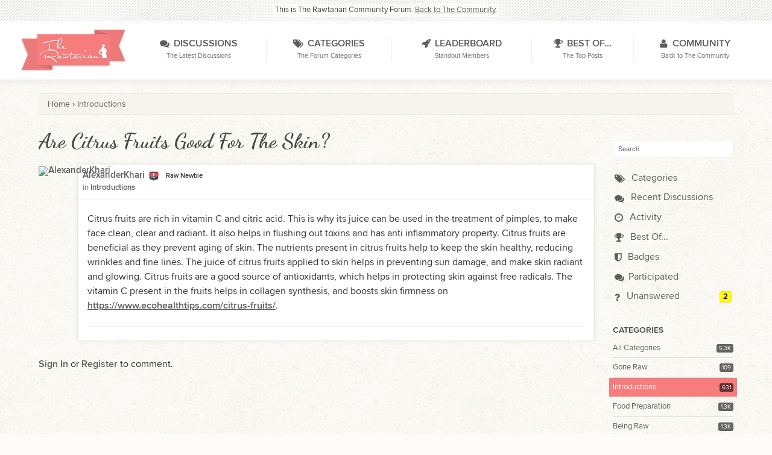

--- FILE ---
content_type: text/html; charset=utf-8
request_url: https://www.therawtarian.com/community/f/discussion/16099/are-citrus-fruits-good-for-the-skin
body_size: 6254
content:
<!DOCTYPE html>
<html class="no-js">
<head>
  <title>Are Citrus Fruits Good For The Skin? - Introductions Discussions on The Community Forum</title>
<link rel="shortcut icon" href="/sites/all/themes/rawttheme/images/therawtarian_favicon.png" />
<link rel="apple-touch-icon" href="/apple-touch-icon.png" />
<link rel="apple-touch-icon" sizes="76x76" href="/apple-touch-icon-76x76.png" />
<link rel="apple-touch-icon" sizes="120x120" href="/apple-touch-icon-120x120.png" />
<link rel="apple-touch-icon" sizes="152x152" href="/apple-touch-icon-152x152.png" />
<link rel="stylesheet" type="text/css" href="/sites/default/files/external_library.css?v=1768501799" media="all" />
<link rel="stylesheet" type="text/css" href="/community/f/applications/dashboard/design/style.css?v=2.1.9" media="all" />
<link rel="stylesheet" type="text/css" href="/community/f/plugins/Uploader/design/uploader.css?v=1.4" media="all" />
<link rel="stylesheet" type="text/css" href="/community/f/plugins/Signatures/design/signature.css?v=1.5.6" media="all" />
<link rel="stylesheet" type="text/css" href="/community/f/plugins/Emotify/design/emotify.css?v=2.0.5" media="all" />
<link rel="stylesheet" type="text/css" href="/community/f/plugins/ButtonBar/design/buttonbar.css?v=1.6" media="all" />
<link rel="stylesheet" type="text/css" href="/community/f/applications/yaga/design/reactions.css?v=2.1.9" media="all" />
<link rel="stylesheet" type="text/css" href="/community/f/plugins/DiscussionPolls/design/discussionpolls.css?v=1.3.4" media="all" />
<link rel="stylesheet" type="text/css" href="/community/f/plugins/YagaDiscussionHeaderBadges/design/badges.css?v=0.1.1" media="all" />
<link rel="stylesheet" type="text/css" href="/community/f/plugins/Flagging/design/flagging.css?v=1.1.1" media="all" />
<link rel="stylesheet" type="text/css" href="/sites/default/files/external_theme.css?v=1768501799" media="all" />
<link rel="stylesheet" type="text/css" href="/community/f/themes/rawttheme/design/button.css?db=40909&amp;v=2.1.9" media="all" />
<link rel="stylesheet" type="text/css" href="/community/f/themes/rawttheme/design/theme.css?db=62594&amp;v=2.1.9" media="all" />
<link rel="stylesheet" type="text/css" href="/community/f/design/theme.css?db=9349&amp;v=2.1.9" media="all" />
<link rel="canonical" href="https://www.therawtarian.com/community/f/discussion/16099/are-citrus-fruits-good-for-the-skin" />
<meta property="og:type" content="article" />
<meta name="description" content="Are Citrus Fruits Good For The Skin?" />
<meta name="viewport" content="width=device-width,initial-scale=1,minimum-scale=1,maximum-scale=1" />
<meta http-equiv="cleartype" content="on" />
<meta property="og:site_name" content="The Community Forum" />
<meta property="og:title" itemprop="name" content="Are Citrus Fruits Good For The Skin? - Introductions Discussions on The Community Forum" />
<meta property="og:url" content="https://www.therawtarian.com/community/f/discussion/16099/are-citrus-fruits-good-for-the-skin" />
<meta name="description" property="og:description" itemprop="description" content="Citrus fruits are rich in vitamin C and citric acid. This is why its juice can be used in the treatment of pimples, to make face clean, clear and radiant." />
<script src="/community/f/js/library/jquery.js?v=2.1.9" type="text/javascript"></script>
<script src="/community/f/js/library/jquery-ui-1.8.17.custom.min.js?v=2.1.9" type="text/javascript"></script>
<script src="/community/f/js/library/jquery.livequery.js?v=2.1.9" type="text/javascript"></script>
<script src="/community/f/js/library/jquery.form.js?v=2.1.9" type="text/javascript"></script>
<script src="/community/f/js/library/jquery.popup.js?v=2.1.9" type="text/javascript"></script>
<script src="/community/f/js/library/jquery.gardenhandleajaxform.js?v=2.1.9" type="text/javascript"></script>
<script src="/community/f/js/global.js?v=2.1.9" type="text/javascript"></script>
<script src="/community/f/js/library/jquery.autogrow.js?v=2.1.9" type="text/javascript"></script>
<script src="/community/f/applications/vanilla/js/discussion.js?v=2.1.9" type="text/javascript"></script>
<script src="/community/f/applications/vanilla/js/autosave.js?v=2.1.9" type="text/javascript"></script>
<script src="/community/f/plugins/DiscussionPolls/js/discussionpolls.js?v=1.3.4" type="text/javascript"></script>
<script src="/community/f/plugins/Emotify/js/emotify.js?v=2.0.5" type="text/javascript"></script>
<script src="/community/f/plugins/Quotes/js/quotes.js?v=1.6.9" type="text/javascript"></script>
<script src="/community/f/plugins/Uploader/js/uploader.js?v=1.4" type="text/javascript"></script>
<!--[if lt IE 9]>
<script src="/sites/all/modules/bf_base/js/respond.min.js" type="text/javascript"></script>
<script src="/sites/all/modules/bf_base/js/obsolete.js" type="text/javascript"></script>
<![endif]-->


</head>
<body id="vanilla_discussion_index" class="Vanilla Discussion Index  Section-Discussion Section-Category-introductions community-forum">
   <div id="Frame">
      <div id="header">
          <div id="header-bar" class="with-title with-title-full">
              <div id="header-toolbar">
                  <div class="container">
                      <div class="header-toolbar-content">
                          <div class="desc">
                              <div class="desc-content">
                                  <a href="/community" class="rawt-badge"></a>This is The Rawtarian Community Forum. <a href="/community">Back to The Community.</a>
                              </div>
                          </div>
                      </div>
                  </div>
              </div>
              <div class="rawt-navbar rawt-navbar-fixed">
                  <div class="inner">
                      <div class="logo">
                          <div class="logo-content">
                              <a href="/community"></a>
                          </div>
                      </div>

                      <div class="navigation">
                          <div class="menu-mega main-menu">
                              <div class="mega-trigger">
                                  <a class="trigger-button" href="#">
                                      <span class="icon"></span>
                                  </a>
                              </div>
                              <div class="menu-drop">
                                  <ul class="menu">
                                      <li class="menu-discussions"><a href="/community/f/discussions"><span class="menu-title"><span class="title-content"><span class="title-label"><span class="icon"></span>Discussions</span><span class="menu-desc">The Latest Discussions</span></span></span></a></li>
                                      <li class="menu-categories"><a href="/community/f/categories"><span class="menu-title"><span class="title-content"><span class="title-label"><span class="icon"></span>Categories</span><span class="menu-desc">The Forum Categories</span></span></span></a></li>
                                      <li class="menu-leaderboard"><a href="/community/f/yaga/leaders"><span class="menu-title"><span class="title-content"><span class="title-label"><span class="icon"></span>Leaderboard</span><span class="menu-desc">Standout Members</span></span></span></a></li>
                                      <li class="menu-best-of"><a href="/community/f/best"><span class="menu-title"><span class="title-content"><span class="title-label"><span class="icon"></span>Best Of...</span><span class="menu-desc">The Top Posts</span></span></span></a></li>
                                      <li class="menu-community"><a href="/community"><span class="menu-title"><span class="title-content"><span class="title-label"><span class="icon"></span>Community</span><span class="menu-desc">Back to The Community</span></span></span></a></li>
                                  </ul>
                              </div>
                          </div>
                      </div>
                      <div class="extra-clear clear"></div>
                  </div>
              </div>
          </div>
      </div>
      <div id="Body">
         <div class="Row">
            <div class="BreadcrumbsWrapper">
                <span class="Breadcrumbs" itemscope itemtype="http://data-vocabulary.org/Breadcrumb"><span class="CrumbLabel HomeCrumb"><a href="https://www.therawtarian.com/community/f/" itemprop="url"><span itemprop="title">Home</span></a></span> <span itemprop="child" itemscope itemtype="http://data-vocabulary.org/Breadcrumb"><span class="Crumb">›</span> <span class="Category-introductions"><a href="//www.therawtarian.com/community/f/categories/introductions" itemprop="url"><span itemprop="title">Introductions</span></a></span> </span></span>
            </div>
             <div class="Column PanelColumn" id="Panel">
                 <div class="MeBox MeBox-SignIn"><div class="SignInLinks"><a href="/community/f/entry/signin?Target=discussion%2F16099%2Fare-citrus-fruits-good-for-the-skin" rel="nofollow">Sign In</a> <span class="Bullet">•</span> <a href="/community/f/entry/register?Target=discussion%2F16099%2Fare-citrus-fruits-good-for-the-skin" class="ApplyButton" rel="nofollow">Register</a> </div> <div class="SignInIcons"></div></div>
                 <div class="SiteSearch"><form method="get" action="/community/f/search">
<div>
<input type="text" id="Form_Search" name="Search" value="" placeholder="Search" class="InputBox" /><input type="submit" id="Form_Go" value="Go" class="Button" />
</div>
</form></div>
                 <div class="BoxFilter BoxDiscussionFilter">
   <ul class="FilterMenu">
      <li class="AllCategories"><a href="/community/f/categories"><span class="Sprite SpAllCategories"></span> Categories</a></li>       <li class="Discussions"><a href="/community/f/discussions" class=""><span class="Sprite SpDiscussions"></span> Recent Discussions</a></li>
      <li class="Activities"><a href="/community/f/activity" class=""><span class="Sprite SpActivity"></span> Activity</a></li>      <li class="Best"><a href="/community/f/best"><span class="SpMod Sprite SpBestOf"></span> Best Of...</a></li><li class="Badges"><a href="/community/f/yaga/badges" class="Badges"><span class="Sprite SpBadges"></span> Badges</a></li><li class="Participated"><a href="/community/f/discussions/participated"><span class="Sprite SpParticipated"></span>Participated</a></li><li class="QnA-UnansweredQuestions "><a href="/community/f/discussions/unanswered" class="UnansweredQuestions"><span class="Sprite SpUnansweredQuestions"></span> Unanswered <span class="Aside"><span class="Popin Count" rel="/discussions/unansweredcount"></span></a></li>   </ul>
</div><div class="Box BoxCategories">
   <h4>Categories</h4>
   <ul class="PanelInfo PanelCategories">
   <li><a href="/community/f/categories" class="ItemLink">All Categories <span class="Aside"><span class="Count"><span title="5,302 discussions" class="Number">5.3K</span></span></span></a></li><li class="ClearFix Depth1 Category-gone-raw"><a href="https://www.therawtarian.com/community/f/categories/gone-raw" class="ItemLink">Gone Raw <span class="Aside"><span class="Count"><span title="109 discussions" class="Number">109</span></span></span></a></li>
<li class="ClearFix Depth1 Active Category-introductions"><a href="https://www.therawtarian.com/community/f/categories/introductions" class="ItemLink">Introductions <span class="Aside"><span class="Count"><span title="631 discussions" class="Number">631</span></span></span></a></li>
<li class="ClearFix Depth1 Category-food-preparation"><a href="https://www.therawtarian.com/community/f/categories/food-preparation" class="ItemLink">Food Preparation <span class="Aside"><span class="Count"><span title="1,299 discussions" class="Number">1.3K</span></span></span></a></li>
<li class="ClearFix Depth1 Category-being-raw"><a href="https://www.therawtarian.com/community/f/categories/being-raw" class="ItemLink">Being Raw <span class="Aside"><span class="Count"><span title="1,341 discussions" class="Number">1.3K</span></span></span></a></li>
<li class="ClearFix Depth1 Category-talk-it-up"><a href="https://www.therawtarian.com/community/f/categories/talk-it-up" class="ItemLink">Talk It Up <span class="Aside"><span class="Count"><span title="239 discussions" class="Number">239</span></span></span></a></li>
<li class="ClearFix Depth1 Category-other-stuff"><a href="https://www.therawtarian.com/community/f/categories/other-stuff" class="ItemLink">Other Stuff <span class="Aside"><span class="Count"><span title="391 discussions" class="Number">391</span></span></span></a></li>
<li class="ClearFix Depth1 Category-health--beauty"><a href="https://www.therawtarian.com/community/f/categories/health--beauty" class="ItemLink">Health &amp; Beauty <span class="Aside"><span class="Count"><span title="391 discussions" class="Number">391</span></span></span></a></li>
<li class="ClearFix Depth1 Category-family"><a href="https://www.therawtarian.com/community/f/categories/family" class="ItemLink">Family <span class="Aside"><span class="Count"><span title="43 discussions" class="Number">43</span></span></span></a></li>
<li class="ClearFix Depth1 Category-new-to-raw"><a href="https://www.therawtarian.com/community/f/categories/new-to-raw" class="ItemLink">New to Raw <span class="Aside"><span class="Count"><span title="858 discussions" class="Number">858</span></span></span></a></li>
   </ul>
</div>
   
             </div>
             <div class="Column ContentColumn" id="Content">
                 <div class="MessageList Discussion"><!-- Page Title -->
<div id="Item_0" class="PageTitle"><div class="Options"></div><h1>Are Citrus Fruits Good For The Skin?</h1></div>

<div id="Discussion_16099" class="Item ItemDiscussion EmptyDate">
   <div class="Discussion">
      <div class="Item-Header DiscussionHeader">
         <div class="AuthorWrap">
            <span class="Author">
               <span class="PhotoOverlay"><a title="AlexanderKhari" href="/community/f/profile/36778/AlexanderKhari" class="PhotoWrap"><img src="https://secure.gravatar.com/avatar.php?gravatar_id=292f497dda4ac4bac684d30ee72de03d&amp;size=50&default=https%3A%2F%2Fwww.therawtarian.com%2Fsites%2Fall%2Fthemes%2Frawttheme%2Fimages%2Fdefault_user_picture_avatar.jpg" alt="AlexanderKhari" class="ProfilePhoto ProfilePhotoMedium" /></a></span><a href="/community/f/profile/36778/AlexanderKhari" class="Username">AlexanderKhari</a>            </span>
            <span class="AuthorInfo">
               <a href="/community/f/yaga/badges/6/1-post-badge" title="1 Post Badge" class="DiscussionHeaderBadge"><img src="/community/f/uploads/yaga/I7HTB3AB78T3.png" /></a><span class="MItem Rank Rank-raw-newbie">Raw Newbie</span>            </span>
         </div>
         <div class="Meta DiscussionMeta">
            <span class="MItem DateCreated">
               <a href="https://www.therawtarian.com/community/f/discussion/16099/are-citrus-fruits-good-for-the-skin" class="Permalink" rel="nofollow"></a>            </span>
                         <span class="MItem Category"> in <a href="https://www.therawtarian.com/community/f/categories/introductions">Introductions</a></span>          </div>
      </div>
            <div class="Item-BodyWrap">
         <div class="Item-Body">
            <div class="Message">   
               <p>Citrus fruits are rich in vitamin C and citric acid. This is why its juice can be used in the treatment of pimples, to make face clean, clear and radiant. It also helps in flushing out toxins and has anti inflammatory property. Citrus fruits are beneficial as they prevent aging of skin. The nutrients present in citrus fruits help to keep the skin healthy, reducing wrinkles and fine lines. The juice of citrus fruits applied to skin helps in preventing sun damage, and make skin radiant and glowing. Citrus fruits are a good source of antioxidants, which helps in protecting skin against free radicals. The vitamin C present in the fruits helps in collagen synthesis, and boosts skin firmness on <a href="https://www.ecohealthtips.com/citrus-fruits/" target="_blank" rel="nofollow">https://www.ecohealthtips.com/citrus-fruits/</a>.</p>            </div>
            <div class="ReactionRecord"></div><div class="Reactions"></div>         </div>
      </div>
   </div>
</div>
</div><div class="CommentsWrap"><span class="BeforeCommentHeading"></span><div class="DataBox DataBox-Comments"><ul class="MessageList DataList Comments">
	</ul>
</div><div class="P PagerWrap"></div></div>		<div class="Foot Closed">
			<div class="Note Closed SignInOrRegister"><a href="/community/f/entry/signin?Target=%2Fcommunity%2Ff%2Fdiscussion%2F16099%2Fare-citrus-fruits-good-for-the-skin">Sign In</a> or <a href="/community/f/entry/register?Target=%2Fcommunity%2Ff%2Fdiscussion%2F16099%2Fare-citrus-fruits-good-for-the-skin">Register</a> to comment.         </div>
					</div>
		
             </div>
         </div>
      </div>
      <div id="footer">
          <div class="footer-top">
              <div class="container">
                  <div class="figure-area">
                      <a class="figure" href="/about"></a>
                  </div>
                  <div class="footer-rawt">
                      <div class="content">
                          <h2>The Rawtarian Community</h2>
                          <p>The Rawtarian Community is one of the largest online raw food communities. In addition to this community forum, you can browse and search thousands of community recipes added by over 5000 talented Rawtarian Community members just like you!</p>
                          <a class="button" href="/community">Visit The Community</a>
                      </div>
                  </div>
                  <div class="footer-menu">
                      <h2>The Rawtarian Community Forum</h2>
                      <ul class="menu">
                          <li><a href="/community/f/discussions">Discussions</a></li>
                          <li><a href="/community/f/categories">Categories</a></li>
                          <li><a href="/community/f/discussions/unanswered">Questions</a></li>
                          <li><a href="/community/f/yaga/leaders">Leaderboard</a></li>
                          <li><a href="/community/f/best">Best Of...</a></li>
                          <li><a href="/community">Back to The Community</a></li>
                      </ul>
                  </div>
                  <div class="clear"></div>
              </div>
              <div id="tag">
                  <div class="container">
                      <p class="credits"><a rel="nofollow" href="http://brightflock.com" title="Brightflock: B2B Web Development Company"></a></p>
                      <div class="region region-tag">
                          <div class="content">
                              <p>© 2009-2026 The Rawtarian. <emphasis>"The rest of the world lives to eat, while I eat to live."</emphasis></p>
                          </div>
                          <div class="content">
                              <p>This information is not intended to replace a one-on-one relationship with a qualified health care professional and is not intended as medical advice. <br>I encourage you to make your own health care decisions based upon your research and in partnership with like-minded, qualified health care professional(s). I wish you success on your raw journey!</p>
                          </div>
                      </div>
                  </div>
              </div>
          </div>
         <div class="Row">
            <!-- Various definitions for Javascript //-->
<script>
var definitions = {
'ImageResized' : "This image has been resized to fit in the page. Click to enlarge.",
'DiscussionID' : "16099",
'DP_ShowResults' : "Show Results",
'DP_ShowForm' : "Show Poll Form",
'DP_ConfirmDelete' : "Are you sure you want to delete this poll?",
'Emoticons' : "[base64]\/[base64]",
'apcavailable' : false,
'uploaderuniq' : "6969607c81907",
'maxuploadsize' : 52428800,
'LastCommentID' : 0,
'TransportError' : "A fatal error occurred while processing the request.<br \/>The server returned the following response: %s",
'TransientKey' : null,
'WebRoot' : "https:\/\/www.therawtarian.com\/community\/f",
'UrlFormat' : "\/community\/f\/{Path}",
'Path' : "discussion\/16099\/are-citrus-fruits-good-for-the-skin",
'Args' : "",
'ResolvedPath' : "vanilla\/discussion\/index",
'ResolvedArgs' : "{\"DiscussionID\":\"16099\",\"DiscussionStub\":\"are-citrus-fruits-good-for-the-skin\",\"Page\":\"\"}",
'SignedIn' : 0,
'ConfirmHeading' : "Confirm",
'ConfirmText' : "Are you sure you want to do that?",
'Okay' : "Okay",
'Cancel' : "Cancel",
'Search' : "Search"}
</script>
         </div>
      </div>
   </div>
   <script src="/sites/default/files/external.js?v=1768501799" type="text/javascript"></script>
<script src="/community/f/themes/rawttheme/js/theme.js?db=75963&v=2.1.9" type="text/javascript"></script>
<script src="/community/f/themes/rawttheme/js/tinymce/jquery.tinymce.min.js?db=44061&v=2.1.9" type="text/javascript"></script>
    <script type="text/javascript">
        $(document).ready(function() {
            var i = 0;
            $('textarea.BodyBox').livequery(function() {
                var $el = $(this);
                var id = $el.attr('id');

                if (i++ > 0) {
                    id += '-' + i;
                    $el.attr('id', id);
                }

                var $form = $el.closest('form');
                $form.addClass('with-mce');

                $el.tinymce({
                    script_url : '/community/f/themes/rawttheme/js/tinymce/tinymce.min.js',
                    content_css: '/community/f/themes/rawttheme/design/tinymce_content.css',
                    theme: "modern",
                    height: 160,
                    formats: {
                        underline: {inline: 'u', exact : true},
                        strikethrough: {inline: 'del'}
                    },
                    relative_urls: false,
                    plugins: [
                         "link lists hr paste emoticons"
                    ],
                    toolbar: "formatselect | blockquote bold italic underline strikethrough | alignleft aligncenter alignright | bullist numlist | paste link unlink emoticons",
                    menubar: false,
                    browser_spellcheck: true,
                    gecko_spellcheck: true,
                    paste_as_text: true
                });
            });
        });
    </script>
   <noscript>
       <div id="noscript-warning-note" class="warning-note">
           <div class="note-content">
               You currently do not have Javascript enabled! This site will not function correctly unless Javascript is enabled.<br/>
           </div>
       </div>
   </noscript>
</body>
</html>

--- FILE ---
content_type: text/css
request_url: https://www.therawtarian.com/community/f/plugins/ButtonBar/design/buttonbar.css?v=1.6
body_size: 533
content:
.ButtonBarMarkupHint {
   /* color: black; */
   font-size: 11px;
}
#DiscussionForm .ButtonBar {
   margin-bottom: -6px;
}
#DiscussionForm .ButtonBarMarkupHint {
   margin-top: -6px;
}
.BarWrap {
   background: #fafafa;
   border: 1px solid #aaa;
   margin: 0 0 -1px;
   line-height: 0.1;
}
.ButtonBar .ButtonWrap {
   background-color: white;
   background-position: 50% 50%;
   background-repeat: no-repeat;
   border-right: 1px solid #eee;
   height: 24px;
   width: 24px;
   z-index: 50;
   display: inline-block;
}
/** This causes clearing problems when the panel is taller than the content 
#DiscussionForm .TextBoxWrapper,
.CommentForm .TextBoxWrapper {
   clear: left;
}
*/
.ButtonBar .ButtonWrap:hover {
   background-color: #f8f8f8;
   cursor: pointer;
}
.ButtonBar .ButtonWrap span {
   display: none;
}
.ButtonBar .ButtonOff {
   display: none;
   cursor: auto;
   opacity: 0.3;
}
.ButtonBar .ButtonOff:hover {
   background-color: white;
}
.ButtonBar .ButtonWrap {
   background: transparent url('images/sprites.png') no-repeat 0 0;
}
.ButtonBar .ButtonBarBold { background-position: 0px 0px; }
.ButtonBar .ButtonBarItalic { background-position: 0px -24px; }
.ButtonBar .ButtonBarUnderline { background-position: 0px -48px; }
.ButtonBar .ButtonBarStrike { background-position: 0px -72px; }
.ButtonBar .ButtonBarCode { background-position: 0px -96px; }
.ButtonBar .ButtonBarImage { background-position: 0px -120px; }
.ButtonBar .ButtonBarUrl { background-position: 0px -144px; }
.ButtonBar .ButtonBarQuote { background-position: 0px -168px; }
.ButtonBar .ButtonBarSpoiler { background-position: 0px -192px; }

--- FILE ---
content_type: text/css
request_url: https://www.therawtarian.com/sites/default/files/external_theme.css?v=1768501799
body_size: 5874
content:
input[type="text"],input[type="search"],input[type="email"],input[type="password"],select,textarea{background-color:#fff;color:#666;padding:.5em .5em .45em .5em;border:1px solid #ddd;border-radius:.2em}input[type="text"],input[type="email"],input[type="password"],textarea{-webkit-appearance:none;-moz-appearance:none;-o-appearance:none}#sidebar .block input[type="text"],#sidebar .block input[type="search"],#sidebar .block input[type="email"],#sidebar .block input[type="password"],#sidebar .block select,#sidebar .block textarea,.wizard-form input[type="text"],.wizard-form input[type="search"],.wizard-form input[type="email"],.wizard-form input[type="password"],.wizard-form select,.wizard-form textarea{box-shadow:0 0 .4em #ddd inset}input[type="text"]:focus,input[type="search"]:focus,input[type="email"]:focus,input[type="password"]:focus,select:focus,textarea:focus{background-color:#fcffcf;border-color:#d9e184;box-shadow:none}input[type="text"],input[type="search"],input[type="email"],input[type="password"],.form-textarea-wrapper{max-width:85%}input[type="file"]{width:220px;font-size:.7em;-webkit-appearance:none;-moz-appearance:none;-o-appearance:none}@media all and (min-width:960px){input[type="file"]{font-size:.8em;width:auto;max-width:100%}}button:hover,input[type="button"]:hover,input[type="submit"]:hover{cursor:pointer}.form-item input.error,.form-item textarea.error,.form-item select.error{border:2px solid #f00}.form-item .form-error .icheck-item:not(.checked){color:#f00}input::-webkit-input-placeholder{color:#666;opacity:1}input:-moz-placeholder{color:#666;opacity:1}input::-moz-placeholder{color:#666;opacity:1}input:-ms-input-placeholder{color:#666;opacity:1}.form-item,.form-actions{margin-top:0 !important;margin-bottom:1.6em !important}.form-type-checkbox,.form-type-radio{margin-bottom:.4em !important}.form-type-password.confirm-parent,.form-type-password.password-parent{margin:0 !important}.form-item .description,.text-format-wrapper .description{font-size:13px;font-size:.85rem;font-style:italic;margin-top:.5em}.text-format-wrapper .form-item{margin-bottom:0 !important}.text-format-wrapper{margin-bottom:1.5em}form fieldset{max-width:100%;position:relative;background:#fff;border:1px solid #ddd;padding:1em;margin-top:4em !important;margin-bottom:1.6em;border-radius:.2em}form fieldset .fieldset-description{font-style:italic;margin-bottom:.5em;font-size:.85em}form fieldset .fieldset-wrapper .form-item{margin:1.5em 0 1em 0 !important}form fieldset .fieldset-wrapper .tabledrag-toggle-weight-wrapper{display:none}form fieldset .fieldset-wrapper table{margin:1em 0;width:100%;font-size:.8em;border:1px solid #eae7e2}form fieldset .fieldset-wrapper table tr{background:#f7f4ef;border-bottom:1px solid #eae7e2}form fieldset .fieldset-wrapper table head tr{background:#ebe8e3}form fieldset .fieldset-wrapper table th{font-weight:600;border:0}form fieldset .fieldset-wrapper table th,form fieldset .fieldset-wrapper table td{padding:.4em}form fieldset legend{color:inherit;position:absolute;left:0;top:-1.75em}.form-item label,form fieldset legend,label.form-label{font-family:'Proxima Nova';font-weight:bold;margin-bottom:.2em;text-transform:uppercase}form .form-type-checkboxes>label{margin-bottom:.8em !important}form .form-type-checkbox label{font-weight:400}form fieldset.collapsed{height:0 !important;padding:0 !important;border:0}form .filter-wrapper{background:none;border:0;margin:0 !important;padding:0 !important}form .filter-wrapper .filter-help,form .filter-wrapper .filter-guidelines,form .filter-wrapper .form-type-select{display:none}form .field-type-list-boolean{margin-bottom:1.6em}.form-item label.option{font-family:inherit;text-transform:none;padding-left:.3em;margin:0}.form-type-radio label.option{font-style:italic;font-weight:normal}.form-type-radio .description,.form-type-checkbox .description{margin-left:0}.wysiwyg-toggle-wrapper{font-size:.8em}.iradio,.icheckbox{display:inline-block;font-family:FontAwesome;font-style:normal;font-weight:normal;font-size:1.2em;line-height:1;margin-right:.45em;vertical-align:middle;-webkit-font-smoothing:antialiased;-moz-osx-font-smoothing:grayscale}.iradio:hover,.icheckbox:hover{cursor:pointer}.icheckbox,.iradio{color:#5f5d5a}.icheckbox.checked{margin-right:.3em}.icheckbox.checked,.iradio.checked{color:#f77c7c}.icheckbox:before{content:"\f096"}.icheckbox.checked:before{content:"\f046"}.iradio:before{content:"\f10c"}.iradio.checked:before{content:"\f192"}form .field-form-bfs-other .form-type-checkbox{margin-top:-.5em !important;margin-bottom:1em !important}form .field-form-bfs-other .form-type-checkbox label{font-weight:bold;text-transform:uppercase}form .field-form-bfs-other .form-type-checkbox .icheckbox{font-size:1.5em;margin-right:.2em}.ui-autocomplete{border:1px solid #ddd;background:#fff;font-family:'Proxima Nova',Sans-Serif;font-size:.9em;font-weight:100}.ui-autocomplete .ui-state-focus{background:#fcffcf;margin:0 !important;border:0 !important}#tinymce,body.mceContentBody{background:#fff;color:#000;padding:.5em}#tinymce p{padding-bottom:0}.mce-panel{padding:.2em !important;background:#fff !important;border-color:#ece9e2 !important}.mce-btn{color:#333 !important;text-shadow:none !important;background:#fff !important;border:1px solid #ece9e2 !important}.mce-primary button{color:#333 !important;text-shadow:none !important}.mce-tinymce{border:1px solid #ece9e2 !important}.mce-tinymce .mce-statusbar{border:0}.mce-tinymce .mce-statusbar .mce-flow-layout .mce-path{display:none}.mce-menu-item.mce-active{background:#f77c7c !important;color:#fff !important}.mce-menu-item:hover,.mce-menu-item.mce-selected,.mce-menu-item:focus{background:#fcffcf !important;color:#333 !important}.mce-menu-item:focus>span,.mce-menu-item:hover>span{color:#333 !important}.nice-popup{background:#fff;color:#555;border-radius:.3em}.nice-popup .title{color:#555;border:0;border-bottom:1px solid #bbb;background:none;text-transform:uppercase}a.ajax-button{padding:1em}a.ajax-button.ajax-progress .throbber{height:22px;width:28px;margin-top:-11px;right:-40px}.rawt-button,.rawt-button-parent a,.button,form input[type="submit"],form input[type="button"],ul.tabs>li>a{font-family:'Proxima Nova';font-weight:400;font-size:10px;font-size:.6rem;padding:.6em 1em .55em 1em;background:#f77c7c !important;background:-moz-linear-gradient(top,#f77c7c 96%,#db6f6b 100%) !important;background:-webkit-gradient(linear,left top,left bottom,color-stop(96%,#f77c7c),color-stop(100%,#db6f6b)) !important;background:-webkit-linear-gradient(top,#f77c7c 96%,#db6f6b 100%) !important;background:-o-linear-gradient(top,#f77c7c 96%,#db6f6b 100%) !important;background:-ms-linear-gradient(top,#f77c7c 96%,#db6f6b 100%) !important;background:linear-gradient(to bottom,#f77c7c 96%,#db6f6b 100%) !important;border:0 !important;border-radius:.3em;border:1px solid #e0706c !important;border-bottom:1px solid #c96461 !important;-moz-box-shadow:inset 0 1px 0 0 #efbfbd;-webkit-box-shadow:inset 0 1px 0 0 #efbfbd;box-shadow:inset 0 1px 0 0 #efbfbd;color:#fff !important;line-height:1em;text-decoration:none;text-transform:uppercase;text-shadow:none;-webkit-appearance:none}.rawt-button .icon,.rawt-button-parent a .icon,.button .icon{margin-top:-.2em}@media all and (min-width:550px){.rawt-button,.rawt-button-parent a,.button,form input[type="submit"],form input[type="button"],ul.tabs>li>a{font-size:11px;font-size:.7rem}}@media all and (min-width:650px){.rawt-button,.rawt-button-parent a,.button,form input[type="submit"],form input[type="button"],ul.tabs>li>a{font-size:13px;font-size:.8rem}}@media all and (min-width:800px){.rawt-button,.rawt-button-parent a,.button,form input[type="submit"],form input[type="button"],ul.tabs>li>a{font-size:14px;font-size:.9rem}}.rawt-button:hover,.rawt-button-parent:hover a,.button:hover,form input[type="submit"]:hover,form input[type="button"]:hover,ul.tabs>li>a:hover,ul.tabs>li.active>a,.rawt-button.active{color:#fff !important;text-decoration:none;text-shadow:none;background:#ce6565 !important;-moz-box-shadow:none;-webkit-box-shadow:none;box-shadow:none}.rawt-button-mini,.rawt-button-mini-parent a{font-size:11px !important;font-size:.7rem !important;line-height:1em;padding:.4em .6em .2em .6em}.rawt-button-large,.rawt-button-large-parent a,.rawt-button.rawt-store-button{font-size:13px;font-size:.8rem;line-height:1em;padding:1.15em 1.15em 1em 1.15em}@media all and (min-width:650px){.rawt-button-large,.rawt-button-large-parent a,.rawt-button.rawt-store-button{font-size:16px;font-size:1rem}}@media all and (min-width:800px){.rawt-button-large,.rawt-button-large-parent a,.rawt-button.rawt-store-button{font-size:18px;font-size:1.1rem}}.rawt-button:hover{cursor:pointer}.rawt-button>input[type="submit"]{padding:0 !important;background:none !important;border:0 !important;box-shadow:none !important}.image-button{padding:0 !important}.region-content .node>.content .rawt-button.rawt-store-button{display:inline-block}.rawt-button-light,.rawt-button-light-parent a,.rawt-popup .rawt-button,.button-light,.menu-mega .rawt-button,#sidebar .rawt-nwsltr .rawt-button{font-family:'Proxima Nova';font-size:14px;font-size:.9rem;padding:.65em 1em .55em 1em;background:#fafafa !important;color:#666 !important;border:1px solid #ddd !important;border-bottom:1px solid #c1beb7 !important;-moz-box-shadow:inset 0 1px 0 0 #fff;-webkit-box-shadow:inset 0 1px 0 0 #fff;box-shadow:inset 0 1px 0 0 #fff;text-shadow:none;text-decoration:none;text-transform:uppercase}.rawt-button-light:hover,.rawt-button-light-parent:hover a,.rawt-popup .rawt-button:hover,.menu-mega .rawt-button:hover,#sidebar .rawt-nwsltr .rawt-button:hover,.button-light:hover,.rawt-button-light.active{color:#666 !important;text-decoration:none;text-shadow:none;background:#eee !important}.rawt-button.disabled,.rawt-button.disabled:hover,.button.disabled,.button.disabled:hover{opacity:.5;background:#fafafa !important;color:#666 !important;border:1px solid #ddd !important;box-shadow:none;cursor:default}.rawt-button-plain,ul.tabs>li>a{font-family:'Proxima Nova';background:#fff !important;color:#666 !important;border:1px solid #ddd !important;box-shadow:none !important;text-transform:uppercase}.rawt-button-plain:hover,.rawt-button-plain.active,ul.tabs>li>a:hover,ul.tabs>li>a.active{color:#666 !important;background:#eee !important;border:1px solid #ddd !important;box-shadow:none !important}.rawt-button-alt,.rawt-button-alt-parent a,.button.signup{color:#666 !important;text-decoration:none;background:#fcffcf !important;background:-moz-linear-gradient(top,#fcffcf 0,#ffa 100%) !important;background:-webkit-gradient(linear,left top,left bottom,color-stop(0,#fcffcf),color-stop(100%,#ffa)) !important;background:-webkit-linear-gradient(top,#fcffcf 0,#ffa 100%) !important;background:-o-linear-gradient(top,#fcffcf 0,#ffa 100%) !important;background:-ms-linear-gradient(top,#fcffcf 0,#ffa 100%) !important;background:linear-gradient(to bottom,#fcffcf 0,#ffa 100%) !important;border:1px solid #dddc84 !important;box-shadow:inset 0 1px 0 0 #fff}.rawt-button-alt:hover,.rawt-button-alt-parent:hover a,.rawt-button-alt.active,.button.signup:hover{color:#666 !important;box-shadow:none !important;background:#f5f8c9 !important}html{background:transparent}body{font-size:13px;min-width:320px;line-height:1;font-family:'Proxima Nova',Sans-Serif;line-height:1.3em;color:#353432;background:url(//www.therawtarian.com/sites/all/themes/rawttheme/images/body_bg.png) top left repeat #fdfcf8}@media all and (min-width:550px){body{font-size:15px}}@media all and (min-width:850px){body{font-size:16px}}p{line-height:1.5em;padding-bottom:1em;margin:0}a{color:#5f5d5a}strong,b{font-weight:bold}em,i{font-style:italic}li{list-style:disc}a:hover{color:#f77c7c}h1{font-size:1.3em}h2{font-size:1.3em}h3{font-size:1em}h4{font-size:.9em}@media all and (min-width:480px){h1{font-size:1.7em}h2{font-size:1.7em}h3{font-size:1.3em}h4{font-size:1.2em}}h1,h2,h3,h4,h5,h6,pre{font-family:'Proxima Nova';color:#494745}h4{font-size:1.2em}h1,h2,h3,h4{margin-bottom:.5em;line-height:normal}a.anchor{display:block;position:relative;top:-5.5em;visibility:hidden}.divider{text-align:left;display:block;position:relative;line-height:1em}.divider:after{display:none;position:absolute;left:0;right:0;top:.5em;margin-top:-2px;z-index:1;height:4px;content:"";background:url(//www.therawtarian.com/sites/all/themes/rawttheme/images/stripes_dark.png);background-size:5px 5px}.no-background-size .divider:after{background:url(//www.therawtarian.com/sites/all/themes/rawttheme/images/stripes_dark5.png)}.divider>span{position:relative;z-index:2;display:inline-block}@media all and (min-width:450px){.divider{text-align:center}.divider:after{display:block}.divider>span{padding:0 1em;background:#faf7f0;background:#f8f5ee}}:focus,:active{outline:0}body.admin-menu{margin-top:0 !important}#admin-menu{display:none;height:21px}@media all and (min-width:800px){body.admin-menu{margin-top:21px !important}#admin-menu{display:block}}#top{position:fixed;top:0;left:0;width:100%;z-index:9999;box-shadow:0 0 2em #444}#header{position:relative;width:100%;top:0;left:0}#header-bar{position:relative;z-index:500;background:#fff}#header-bar.with-title-full{box-shadow:0 0 1em #e5e2dd}#header-toolbar{background:url(//www.therawtarian.com/sites/all/themes/rawttheme/images/stripes.png) top left repeat;background-size:5px 5px;padding:.15em 0;position:relative;z-index:400}.no-background-size #header-toolbar{background:url(//www.therawtarian.com/sites/all/themes/rawttheme/images/stripes5.png) top left repeat}@media all and (min-width:800px){#header-toolbar.with-splash{background:#fff;border:0}}#header-toolbar .header-toolbar-content{display:block;width:100%;text-align:center}#header-toolbar .header-toolbar-content .desc{display:block;text-align:center;font-size:.8em;padding:.15em 0}#header-toolbar .header-toolbar-content .desc-content{display:inline-block;padding:.1em .3em;color:#444;background:#fff;background:rgba(255,255,255,0.7)}#header-toolbar .header-toolbar-content .desc-content a{text-decoration:underline}#header-toolbar .header-user-snapshot{display:inline-block;text-align:left}#header-toolbar .header-menu,#header-toolbar .header-search{display:none}#header-toolbar .header-search{padding:0 .8em;border-right:1px solid #bbb}#header-toolbar .header-search .search-form{width:100%;min-width:10em}#header-toolbar .header-user-snapshot{padding-left:.8em}@media all and (min-width:800px){#header-toolbar{padding:.3em 0}#header-toolbar .header-toolbar-content{display:table;text-align:left}#header-toolbar .header-toolbar-content .desc{display:table-cell;vertical-align:middle}#header-toolbar .header-user-snapshot,#header-toolbar .header-menu,#header-toolbar .header-search{display:table-cell;vertical-align:middle}}.wizard{background:url(//www.therawtarian.com/sites/all/themes/rawttheme/images/splash_test00.jpg) center center fixed;background-size:cover}.wizard .messages{max-width:550px;margin-left:auto;margin-right:auto}.wizard #header-bar{border-bottom:1px solid #ddd}.rawt-wizard-form .wizard-form-content{border-radius:.3em}.rawt-wizard-form .title-area h1{font-family:'Dancing Script';color:#5f5d5a;font-size:2em;font-weight:bold;margin:0 0 .2em -1em}.rawt-wizard-form .title-area h1 .icon:before{font-family:'TheRawtarianLogos';content:'\e030'}.wizard.page-user-trklogin{background-image:url(//www.therawtarian.com/sites/all/themes/rawttheme/images/members_wizard_banner.jpg)}.wizard.page-user-trklogin #header-bar{border-color:#bbb}.wizard.page-user-trklogin .rawt-wizard-form .wizard-form-content{border-color:#bbb}#container{position:relative;margin-bottom:1em}.container,.rawt-navbar .inner{margin:0 auto;max-width:1450px;min-width:320px;width:100%}@media all and (min-width:800px){.rawt-navbar .inner{width:97%}}@media all and (min-width:1500px){.container,.rawt-navbar .inner{width:90%}}@media all and (min-width:1250px){.container,.rawt-navbar .inner{width:93%}}@media all and (min-width:1100px){.container,.rawt-navbar .inner{width:96%}}.page-node-397 .title .icon:before,.rawt-forum-mini-list .visit-button .icon:before,.rawt-forum-badges-mini-list .visit-button .icon:before,.rawt-member-forum-activity .visit-button .icon:before{font-family:'FontAwesome' !important;content:"\f007" !important}.rawt-button-list .menu-trk-forum .icon:before,.menu-latest-trk-forum .rawt-forum-mini-list .visit-button .icon:before{font-family:'TheRawtarianLogos' !important;content:"\e031" !important}.rawt-button.show-more .icon:before{content:"\f067"}#title .title-content{text-align:center}#title .title-small{background:#fff;padding:.4em 0;box-shadow:0 .8em .8em -.8em #e5e2dd;border-bottom:1px solid #dedbd6}#title .title-small.with-overview{box-shadow:none;border:0}#title .title-full .title-content{border-top:1px solid #e3e0da;padding:2em 0 0 0;text-align:center}#title .divider{display:none;width:70%;max-width:300px;margin:.5em auto 0 auto}@media all and (min-width:450px){#title .divider{display:block}}#title .title-small .title-content{background:url(//www.therawtarian.com/sites/all/themes/rawttheme/images/stripes.png) #fff;background-size:5px 5px;height:21px;height:1.6rem}.no-background-size #title .title-small .title-content{background:url(//www.therawtarian.com/sites/all/themes/rawttheme/images/stripes5.png) #fff}#title h1{color:#5f5d5a}#title .title-small h1{display:inline-block;background:#fff;text-transform:uppercase;font-size:.8em;line-height:21px;line-height:1.6rem;padding:0 .4em;font-weight:600;margin:0;height:21px;height:1.6rem}@media all and (min-width:550px){#title .title-small h1{font-size:1.1em}}#title .title-full h1{font-family:'Dancing Script';font-size:1.8em;margin:0}@media all and (min-width:550px){#title .title-full h1{font-size:2.2em}}@media all and (min-width:950px){#title .title-full h1{font-size:2.7em}}#title h1 .rawt-badges{display:inline-block;vertical-align:middle}#title .region-title{margin-top:.5em}#title .region-title .rawt-menu-action-links ul{text-align:center}#title .title-full .icon{font-size:.8em;margin:-.3em .6em 0 0}#title .title .icon:before{font-family:'TheRawtarianLogos';content:'\e030'}#title .rawt-share-widgets{display:block;margin:1em 0 0 0}#title .rawt-share-widgets .share-button{color:#f77c7c}#title .rawt-share-widgets .share-count{font-size:.3em;color:#888;background:none}#title .subtitle{margin-top:.5em}#title .subtitle .text{font-size:.9em;font-style:italic;line-height:1em;color:#888}#messages{margin:1.5em 0}#messages .container{width:100%;min-width:0;max-width:none}.messages.error{background-color:#fbf780;border:2px solid #f77c7c;color:#6c6a66;border-radius:.3em}#overview{background:#fff;border-bottom:1px solid #dedbd6;box-shadow:0 .8em .8em -.8em #e5e2dd}#overview .overview-content{padding:1.5em .8em}@media all and (min-width:500px){#overview .overview-content{padding:1.5em 1.7em}}#overview h1{font-family:'Dancing Script';font-size:2.1em;font-weight:600;padding-bottom:.1em;margin:0 0 .7em 0}#overview .rawt-carousel{box-shadow:none;border:0;background:none}#overview .rawt-carousel .carousel-list{padding:0}.node-type-comrecipe #overview{background:none;border:0;box-shadow:none}.node-type-comrecipe #overview .overview-content{padding-bottom:0}.node-unpublished{background:none !important}.region-content .node-page>.content,.region-content .node-webform>.content,.region-content .node .rawt-entity{font-weight:300;font-size:1.15em;line-height:1.6em;margin-top:1em}.region-content .node-page>.content h2,.region-content .node-webform>.content h2,.region-content .node .rawt-entity h2,.region-content .node-page>.content h5,.region-content .node-webform>.content h5,.region-content .node .rawt-entity h5{font-family:'Indie Flower';font-weight:400}.region-content .node-page>.content h2 a,.region-content .node-webform>.content h2 a,.region-content .node .rawt-entity h2 a,.region-content .node-page>.content h3 a,.region-content .node-webform>.content h3 a,.region-content .node .rawt-entity h3 a,.region-content .node-page>.content h4 a,.region-content .node-webform>.content h4 a,.region-content .node .rawt-entity h4 a{color:#494745}.region-content .node-page>.content h2,.region-content .node-webform>.content h2{font-size:1.3em;line-height:1.5em}.region-content .node .rawt-entity h2{position:relative;font-size:1.3em;line-height:1.5em;margin:1.2em 0 .7em 0}.region-content .node-page>.content h5,.region-content .node-webform>.content h5,.region-content .node .rawt-entity h5{font-size:1.5em;margin:.8em 0 .5em 0}.region-content .node-page>.content h2 .rawt-badges,.region-content .node-webform>.content h2 .rawt-badges,.region-content .node .rawt-entity h2 .rawt-badges{display:inline-block;vertical-align:middle}.region-content .node-page>.content h3,.region-content .node-webform>.content h3,.region-content .node .rawt-entity h3{font-size:1.3em}.region-content .node-page>.content h4,.region-content .node-webform>.content h4,.region-content .node .rawt-entity h4{font-size:1.2em}.region-content .node>.content p a,.region-content .node>.content li a{color:#7c7975}.region-content .node>.content p a:hover,.region-content .node>.content li a:hover{color:#f77c7c}.region-content .node>.content strong,.region-content .node>.content b{font-weight:600}.region-content .node>.content li{margin-left:1em}.rawt-member-home .member-home-section>h2,.rawt-notifications .notification-section>h2{color:#5f5d5a;text-transform:uppercase;font-size:1.4em;margin-bottom:1em}ul.tabs{display:none;border:0;padding:0;margin:0 .8em 1em 0;white-space:normal}@media all and (min-width:800px){ul.tabs{display:block}}ul.tabs>li{display:inline-block}ul.tabs>li>a{margin-bottom:.5em;display:inline-block}#content{width:100%}#content.content-sidebar{width:100%}#content.content-full{width:100%;max-width:1100px;margin:0 auto}@media all and (min-width:930px){#content.content-sidebar{float:left;width:65%}}@media all and (min-width:1100px){#content.content-sidebar{width:67%}}@media all and (min-width:1300px){#content.content-sidebar{width:70%}}#content .content-area{padding:1em .5em}@media all and (min-width:650px){#content .content-area{padding:1em 1.5em}}#sidebar{display:none}@media all and (min-width:930px){#sidebar{display:block;float:right;width:30%}}@media all and (min-width:1100px){#sidebar{width:28%}}@media all and (min-width:1300px){#sidebar{width:25%}}.front #sidebar{margin-top:1.5em}.sidebar>.region>.block{background:#fff;box-shadow:0 0 .4em #f0ede8;border:1px solid #eae7e2;border-radius:.3em}.sidebar>.region>.block>.title{background:url(//www.therawtarian.com/sites/all/themes/rawttheme/images/stripes.png);background-size:5px 5px;padding:1em;margin:-1em -1em 1em -1em}.no-background-size .sidebar>.region>.block>.title{background:url(//www.therawtarian.com/sites/all/themes/rawttheme/images/stripes5.png)}.sidebar>.region>.block>.title h2{font-size:1.1em;line-height:.9em;font-weight:600;text-transform:uppercase;float:left;background:rgba(255,255,255,0.7);padding:.4em .4em .2em .4em;margin:0}#footer{background:#ebe8e3;position:relative}#footer>.container{border:1px solid #cbc8c0;border-top:0;border-bottom-left-radius:.3em;border-bottom-right-radius:.3em}#footer .footer-top{background:#f7f4ef;box-shadow:0 0 .8em #e5e2dd;border-top:1px solid #eae7e2}#footer .footer-top .figure-area{display:none;position:relative;float:left}#footer .footer-top .press-area{display:none}@media all and (min-width:650px){#footer{margin-top:4em;padding-top:1px}#footer .footer-top .figure-area{display:block;width:40%}#footer .footer-top .press-area{display:block}}@media all and (min-width:900px){#footer .footer-top .figure-area{width:30%}}#footer .footer-top .nwsltr-area,#footer .footer-top .comments-area{position:relative;float:left}#footer .footer-top .nwsltr-area{width:100%}#footer .footer-top .comments-area{display:none}@media all and (min-width:650px){#footer .footer-top .nwsltr-area{width:60%}}@media all and (min-width:900px){#footer .footer-top .nwsltr-area,#footer .footer-top .comments-area{display:block;width:35%}}#footer .footer-top .nwsltr-area .container{width:100%;margin:0;max-width:none;min-width:0}#footer .footer-top .press-area h2{text-align:center;margin:0}#footer .footer-top .rawt-nwsltr,#footer .footer-top .share-area,#footer .footer-top .rawt-mini-list{padding:1.5em}#footer .footer-top .share-area{padding-bottom:0}#footer .footer-top .press-area{padding:2em 1em}#footer .list-area{float:left;width:70%}#footer .list-area>div{float:left;width:50%}#footer .figure-area{height:350px}#footer .rawtpress-seen{margin:1em 0}#footer .figure{position:absolute;background:url(//www.therawtarian.com/sites/all/themes/rawttheme/images/figure_test8.png) bottom center no-repeat;background-size:100% auto;width:280px;height:500px;top:-20%;left:50%;margin-left:-140px}#footer h2{font-size:1em;font-weight:600;text-transform:uppercase;color:#5f5d5a;margin-bottom:.5em}#footer .footer-bottom{background:url(//www.therawtarian.com/sites/all/themes/rawttheme/images/stripes.png) top left repeat #f7f4ef;background-size:5px 5px}.no-background-size #footer .footer-bottom{background:url(//www.therawtarian.com/sites/all/themes/rawttheme/images/stripes5.png) top left repeat #f7f4ef}#footer .footer-bottom .menu-area{padding:1em}#footer .footer-bottom .block-rawtrecipe-recipe-tree-no-icons,#footer .footer-bottom .block-bf-menu .menu-expanded>.menu>li{display:block;float:left;padding:1em 2%;border-bottom:1px solid #cdccc1}#footer .footer-bottom .block-rawtrecipe-recipe-tree-no-icons{display:none}@media all and (min-width:650px){#footer .footer-bottom .block-rawtrecipe-recipe-tree-no-icons{display:block}}@media all and (min-width:800px){#footer .footer-bottom .block-rawtrecipe-recipe-tree-no-icons,#footer .footer-bottom .block-bf-menu .menu-expanded>.menu>li{border-bottom:0;border-right:1px solid #cdccc1}#footer .footer-bottom .block-rawtrecipe-recipe-tree-no-icons{width:65%}}#footer .footer-bottom .block-bf-menu .menu-expanded>.menu>li{border:0}#footer .footer-bottom .rawt-taxonomy-tree li.parent{display:inline-block;vertical-align:top;width:32.3%;margin:1em 1% 0 0;font-weight:600}@media all and (min-width:1150px){#footer .footer-bottom .rawt-taxonomy-tree li.parent{width:24%}}@media all and (min-width:1400px){#footer .footer-bottom .rawt-taxonomy-tree li.parent{width:19%}}#footer .footer-bottom .rawt-taxonomy-tree .leaf .title{font-weight:300;font-family:'Proxima Nova',Sans-Serif;font-size:1em !important}#footer .footer-bottom .menu{margin-top:1em}#footer .footer-bottom .menu .active{color:#f77c7c}#footer .footer-bottom .block-bf-menu .menu-expanded>.menu>li>.menu>li{font-weight:300;font-size:.85em}#footer .footer-bottom h2,#footer .footer-bottom .block-bf-menu .menu-expanded>.menu>li>a,#footer .footer-bottom .block-bf-menu .menu-expanded>.menu>li>a.active{color:#5f5d5a;font-weight:600;margin-bottom:.5em;font-family:'Dancing Script';font-size:1.5em;text-transform:none;text-shadow:none}#tag{color:#777;font-size:.8em;text-align:center;text-shadow:0 1px rgba(255,255,255,.8)}#tag .container{position:relative}#tag .region-tag{padding:2em}#tag .credits{margin:0;padding:0;bottom:.5em;right:.2em;position:absolute;text-align:right}#tag .credits a{width:60px;height:18px;background:url(//www.therawtarian.com/sites/all/themes/rawttheme/images/bf_footer.png) 0 0 no-repeat;display:inline-block}#tag .credits a:hover{background-position:0 100%}.statistics_counter{display:none !important}div.jGrowl div.jGrowl-notification,div.jGrowl div.jGrowl-closer{background-color:rgba(0,0,0,0.7);opacity:1}.sidetools .tool-item .tool{background:rgba(0,0,0,0.6);text-transform:uppercase;font-weight:100}.sidetools .tool-item .tool-link{color:#fff}.sidetools-right .tool{border-top-left-radius:.2em;border-bottom-left-radius:.2em}.sidetools-left .tool{border-top-right-radius:.2em;border-bottom-right-radius:.2em}.sidetools .tool-page-top a .icon:before{content:"\f077"}.sidetools .rawt-fav{display:block;width:17em}.sidetools .fav-toggle .icon{font-size:1.2em;margin-top:-.2em}

--- FILE ---
content_type: text/css
request_url: https://www.therawtarian.com/community/f/design/theme.css?db=9349&v=2.1.9
body_size: 71
content:
#header-toolbar .desc-content .rawt-badge {
    display: none;
}


--- FILE ---
content_type: application/javascript
request_url: https://www.therawtarian.com/community/f/plugins/Uploader/js/uploader.js?v=1.4
body_size: 5296
content:
function Gdn_Uploaders() {

   this.Uploaders = [];
   this.UploaderID = 0;
   this.MaxUploadSize = 1;
   this.UploaderIndex = 0;
   this.MaxUploadSize = gdn.definition('maxuploadsize');

   Gdn_Uploaders.prototype.Prepare = function () {

      this.isOpera = false;
      this.isIE = false;
      this.ieVersion = 0;
      this.CompatibilityMode = false;

      if (typeof(window.opera) != 'undefined')
         this.isOpera = true;

      if (!this.isOpera && (navigator.userAgent.indexOf('Internet Explorer') >= 0 || navigator.userAgent.indexOf('MSIE')) >= 0)
         this.isIE = true;

      if (this.isIE) {
         this.ieVersion = this.InternetExplorerVersion();
         if (this.ieVersion >=7 && this.ieVersion <= 8)
            this.CompatibilityMode = true;
      }

      var Our = this;
      jQuery('div.AttachmentWindow').each(function(i,AttachmentWindow){
         Our.Spawn(jQuery(AttachmentWindow));
      });
   }

   Gdn_Uploaders.prototype.Spawn = function(AttachmentWindow) {
      if (AttachmentWindow.attr('spawned')) return;

      AttachmentWindow.attr('spawned', true);
      this.Uploaders[this.UploaderIndex] = new Gdn_MultiUploader(AttachmentWindow, 'UploadAttachment', this);
      this.Uploaders[this.UploaderIndex].isOpera = this.isOpera;
      this.Uploaders[this.UploaderIndex].isIE = this.isIE;
      this.Uploaders[this.UploaderIndex].ieVersion = this.ieVersion;
      this.Uploaders[this.UploaderIndex].CompatibilityMode = this.CompatibilityMode;
      this.Uploaders[this.UploaderIndex].Apc((gdn.definition('apcavailable')) ? true : false);
      this.Uploaders[this.UploaderIndex].Ready();
      this.UploaderIndex++;
   }

   Gdn_Uploaders.prototype.GetFreshID = function() {
      return ++this.UploaderID;
   }

   Gdn_Uploaders.prototype.GetUniqID = function() {
      var NewDate = new Date();
      return NewDate.getTime();
   }

   // Returns the version of Internet Explorer or a -1
   // (indicating the use of another browser).
   Gdn_Uploaders.prototype.InternetExplorerVersion = function() {
      var rv = -1; // Return value assumes failure.
      if (navigator.appName == 'Microsoft Internet Explorer') {
         var ua = navigator.userAgent;
         var re  = new RegExp("MSIE ([0-9]{1,}[\.0-9]{0,})");
         if (re.exec(ua) != null)
            rv = parseFloat( RegExp.$1 );
      }
      return rv;
   }

}

function Gdn_MultiUploader(AttachmentWindow, AttachFileRootName, Uploaders) {

   this.Master = Uploaders;
   this.AttachmentWindow = jQuery(AttachmentWindow);
   this.AttachmentWindowHTML = this.AttachmentWindow.html();

   this.AttachFileRootName = AttachFileRootName;

   this.UploaderContainer = null;
   this.IFrameContainer = null;
   this.IFrames = {};
   this.TID = 0;

   this.APC = false;

   Gdn_MultiUploader.prototype.Apc = function(ApcStatus) {
      this.APC = ApcStatus;
   }

   /**
    * Prepare the form
    *
    * Create an uploader, create the focus() link
    */
   Gdn_MultiUploader.prototype.Ready = function() {

      this.MaxUploadSize = this.Master.MaxUploadSize;
      this.UniqID = this.Master.GetUniqID();

      // Create uploader container
      var UploaderContainer = document.createElement('div');
      var UploaderContainerID = 'ctnr' + Math.floor(Math.random() * 99999);
      UploaderContainer.id = UploaderContainerID;
      jQuery(document.body).append(UploaderContainer);
      this.UploaderContainer = jQuery('#'+UploaderContainerID);

      // Create iframe container
      var IFrameContainer = document.createElement('div');
      var IFrameContainerID = 'frmz' + Math.floor(Math.random() * 99999);
      IFrameContainer.id = IFrameContainerID;
      jQuery(document.body).append(IFrameContainer);
      this.IFrameContainer = jQuery('#'+IFrameContainerID);
      this.IFrameContainer.hide();

      // Allow deletes
      jQuery('div.Attachments a.DeleteFile').popup({
         confirm: true,
         followConfirm: false,
         deliveryType: 'VIEW',
         afterConfirm: function(json, sender) {
            var MediaData = json.Delete;
            var FileRow = jQuery(sender).closest('.Attachment');
            if (MediaData.Status == 'success') {
               FileRow.remove();
            }
         }
      });

      this.Reset();
      jQuery('#'+this.CurrentInput).css('opacity',0);
   }

   Gdn_MultiUploader.prototype.Reset = function() {
      this.AttachmentWindow.html(this.AttachmentWindowHTML);

      this.AttachFileLink = this.AttachmentWindow.find('div.AttachFileLink a').first();
      this.FileContainer = this.AttachmentWindow.find('div.AttachFileContainer').first();
      this.CurrentUploader = this.AttachmentWindow.find('div.AttachFileLink div.CurrentUploader').first();

      if (this.CurrentInput) {
         this.ShowUploader(true);
         this.RemoveUploader(this.CurrentInput);
      }

      this.MyFiles = [];
      this.ProgressBars = {};
      this.CurrentInput = null;

      // Create a new uploader
      var UploaderID = this.NewUploader();

      // Attach onClick event to the Attach File button
      var Click = jQuery.proxy(this.ShowUploader, this);
      this.AttachFileLink.click(function(){
         Click();
         return false;
      });
      this.AttachFileLink.parents('form').bind('complete',jQuery.proxy(this.Reset,this));
   }

   Gdn_MultiUploader.prototype.CreateElement = function (ElementType, SetOptions) {
      if (this.CompatibilityMode) {
         var ElementString = '<'+ElementType+' ';
         if (SetOptions.name != undefined) ElementString += 'name="'+SetOptions.name+'"';
         if (SetOptions.id != undefined) ElementString += 'id="'+SetOptions.id+'"';
         ElementString += '>';

         var Element = document.createElement(ElementString);
      } else {
         var Element = document.createElement(ElementType);
      }

      for (var prop in SetOptions) {
         var propval = SetOptions[prop];
         Element.setAttribute(prop, propval);

         //if (this.CompatibilityMode) {

         //} else {
         //   Element[prop] = propval;
         //}
      }

      if (ElementType == 'form' && this.CompatibilityMode) {
         if (SetOptions.enctype) {
            encType = Element.getAttributeNode("enctype");
            encType.value = SetOptions.enctype;
         }

         if (SetOptions.method) {
            formMethod = Element.getAttributeNode("method");
            formMethod.value = SetOptions.method;
         }
      }

      return Element;
   }

   Gdn_MultiUploader.prototype.NewUploader = function() {
      var NewUploaderID = null; var AutoShow = true;
      if (this.CurrentInput == null)
         AutoShow = false;

      NewUploaderID = this.Master.GetFreshID();
      NewUploaderID = [this.AttachFileRootName,NewUploaderID].join('_');

      var Action = ['post','upload',NewUploaderID];
      var IFrameName = this.NewFrame(NewUploaderID);
      var FormName = IFrameName+'_form';

      var UploaderForm = this.CreateElement('form', {
         'name': FormName,
         'id': FormName,
         'target': IFrameName,
         'enctype': 'multipart/form-data',
         'className': 'Uploader',
         'method': 'POST',
         'action': gdn.url(Action.join('/'))
      });

      if (this.APC) {
         var APCNotifier = this.CreateElement('input', {
            'type': 'hidden',
            'name': 'APC_UPLOAD_PROGRESS',
            'id': NewUploaderID+'_apckey',
            'value': this.UniqID + '_' + NewUploaderID
         });
         jQuery(UploaderForm).append(APCNotifier);
      }

      var NewUploader = this.CreateElement('input', {
         'type': 'file',
         'name': NewUploaderID,
         'id': NewUploaderID,
         'rel': FormName
      });
      jQuery(UploaderForm).append(NewUploader);

      var MaxUploadSize = this.CreateElement('input', {
         'type': 'hidden',
         'name': 'MAX_UPLOAD_SIZE',
         'value': this.MaxUploadSize
      });
      jQuery(UploaderForm).append(MaxUploadSize);

      this.CurrentUploader.append(UploaderForm);

      this.CurrentInput = NewUploaderID;
      this.ProgressBars[NewUploaderID] = {
         'Target':   IFrameName,
         'Filename': '',
         'TimerID':  0,
         'ApcKey':   this.UniqID + '_' + NewUploaderID,
         'Progress': 0,
         'Size':     0,
         'Complete': false
      };

      if (AutoShow)
         this.ShowUploader(true);
      jQuery('#'+this.CurrentInput).change(jQuery.proxy(this.DispatchCurrentUploader,this));

      return NewUploaderID;
   }


   Gdn_MultiUploader.prototype.ShowUploader = function(NoAnimate) {
      var UploaderElement = this.CurrentUploader;

      if (typeof(NoAnimate) == 'object') {
         UploaderElement.animate({
            'height': '24px'
         },300,jQuery.proxy(function(){
            UploaderElement.find('form input[type=file]').css('display', 'block');
            UploaderElement.find('form input[type=file]').animate({
               'opacity': 1
            });
         },this));
      } else {
         UploaderElement.animate({
            'height': '24px'
         },0,function(){
            UploaderElement.find('form input[type=file]').css('display','block');
            UploaderElement.find('form input[type=file]').css('opacity',1);
         });
      }
   }

   // Create a new named iframe to which our uploads can be submitted
   Gdn_MultiUploader.prototype.NewFrame = function(TargetUploaderID) {
      var IFrameName = 'frm'+Math.floor(Math.random() * 99999);
      var ContainerDiv = document.createElement('div');

      var IFrame = this.CreateElement('iframe', {
         'name': IFrameName,
         'id': IFrameName,
         'src': 'about:blank'
      });
      jQuery(IFrame).css('display','none');

      jQuery(ContainerDiv).append(IFrame);
      jQuery(this.IFrameContainer).append(ContainerDiv);

      this.IFrames[IFrameName] = {ready:'no'};

      // Re-target just to be safe
      jQuery('#'+IFrameName).load(jQuery.proxy(function(){ this.UploadComplete(IFrameName,TargetUploaderID); }, this));

      return IFrameName;
   }

   // Submit the form parent of the current uploader and hide the current uploader's input
   Gdn_MultiUploader.prototype.DispatchCurrentUploader = function(ChangeEvent) {
      this.UploaderContainer.append(jQuery('form#'+jQuery('#'+this.CurrentInput).attr('rel')));

      var Target = jQuery(ChangeEvent.target);
      jQuery('#'+Target.attr('rel')).append(Target);
      var UploaderID = Target.attr('id');
      this.RememberFile(Target);
      var IFrameName = Target.parent().attr('target');
      this.IFrames[IFrameName].ready = 'yes';

      Target.parent().submit();
      this.NewUploader();
   }

   Gdn_MultiUploader.prototype.RememberFile = function(FileInput) {
      var FileName = FileInput.val();

      FileName = FileName.split('/').pop();
      FileName = FileName.split('\\').pop();

      var UploaderID = FileInput.attr('id');
      this.ProgressBars[UploaderID].Filename = FileName

      // Handle the control (remove style, hide)
      FileInput.attr('style','');
      FileInput.hide();

      // Handle the file list UI
      var PrototypeFileAttachment = jQuery(this.FileContainer.find('div.PrototypicalAttachment')[0]).clone();
      var FileNameDiv = jQuery(PrototypeFileAttachment).find('.FileName');
      var FileSizeDiv = jQuery(PrototypeFileAttachment).find('.FileSize');
      var ProgressDiv = jQuery(PrototypeFileAttachment).find('.UploadProgress');
      jQuery(FileNameDiv).html(FileName);
      jQuery(FileSizeDiv).html('');
      jQuery(jQuery(ProgressDiv).find('div.Background')).css('width','0px');

      var FileListingID = [FileInput.attr('id'),'listing'].join('_');
      PrototypeFileAttachment.attr('id', FileListingID);
      PrototypeFileAttachment.css('display', 'inline-block');
      PrototypeFileAttachment.appendTo(this.FileContainer);
      // PrototypeFileAttachment.css('display','table-row');

      this.Progress(FileInput.attr('id'));

      // Return the old ID
      return UploaderID;
   }

   Gdn_MultiUploader.prototype.Progress = function(Data, ResponseStatus, XMLResponse) {
      if (!this.APC) return;
      var ExecuteApcLookup = this.APC;

      if (this.ProgressBars[Data]) {
         var ApcKey = this.ProgressBars[Data].ApcKey;
         var Progress = this.ProgressBars[Data].Progress;

         var UploaderID = Data;
      } else {
         if (!Data) return;

         var JData = jQuery.parseJSON(Data);
         if (JData && JData.Progress) {

            var JProgress = JData.Progress;
            var UploaderID = JProgress.uploader;

            if (!this.ProgressBars[UploaderID]) return;
            if (this.ProgressBars[UploaderID].Complete == true) return;

            if (JProgress.apc == 'no') {
               return;
            }

            var Progress = JProgress.progress;
            this.ProgressBars[UploaderID].Progress = Progress;
            this.ProgressBars[UploaderID].Total = JProgress.total;

            var FileListing = jQuery('#'+UploaderID+'_listing');

            // Update the filesize
            if (JProgress.total != null && JProgress.total != -1) {
               jQuery(FileListing.find('.FileSize')).html(JProgress.format_total);
            }

            // Update progress bar
            if (!this.ProgressBars[UploaderID].Complete) {
               var UploadProgress = FileListing.find('div.UploadProgress');
               var ProgressForeground = FileListing.find('div.UploadProgress div.Foreground');
               var ProgressBackground = FileListing.find('div.UploadProgress div.Background');
               ProgressForeground.html('<strong>Uploading......</strong> ' + Math.ceil(Progress)+'%');
               ProgressBackground.css('width', ((Progress * jQuery(UploadProgress).width()) / 100)+'px');
               // if (Progress >= 15)
               //    ProgressBar.html(Math.ceil(Progress)+'%');
            }

         }

         if (ExecuteApcLookup) {
            // Wait 100 MS and then trigger another request
            Progress = parseInt(Progress);
            if ((!this.ProgressBars[UploaderID].Complete && Progress < 100) || (this.ProgressBars[UploaderID].Complete && Progress <= 0)) {
               this.TID = this.ProgressBars[UploaderID].TimerID = setTimeout(jQuery.proxy(function(){ this.Progress(UploaderID); }, this), 100);
            }
         }

         return;
      }

      if (ExecuteApcLookup) {
         var Action = ['post','checkupload',ApcKey,this.ProgressBars[UploaderID].Progress];
         var FinalURL = gdn.url(Action.join('/')+'?randval='+Math.random());

         jQuery.ajax({
            url:FinalURL,
            type:'GET',
            async:true,
            //data:{'Previous':Progress},
            success:jQuery.proxy(this.Progress, this)
         });
      }
   }

   Gdn_MultiUploader.prototype.UploadComplete = function(IFrameName, TargetUploaderID) {
      if (this.IFrames[IFrameName].ready != 'yes') {
         this.IFrames[IFrameName].ready = 'yes';
         return;
      }

      var IFR = document.getElementById(IFrameName);
      var Response = IFR.contentWindow.document.body.innerHTML;

      var UploadResultStatus = 'fail';
      var FailReason = 'An unknown error occured.';

      var JResponse = jQuery.parseJSON(Response);
      if (JResponse && JResponse.MediaResponse) {

         if (JResponse.MediaResponse.Status == 'success') {
            UploadResultStatus = 'success';
            // SUCCESS

            if (!this.ProgressBars[TargetUploaderID]) return;

            var Filename = JResponse.MediaResponse.Filename;

            var StoredFilename = this.ProgressBars[TargetUploaderID].Filename;
            if (StoredFilename != Filename) return;

            var MediaID = JResponse.MediaResponse.MediaID;
            this.ProgressBars[TargetUploaderID].Complete = true;
            this.MyFiles[MediaID] = Filename;
            this.RemoveUploader(TargetUploaderID);

            var EnableMe = this.CreateElement('input', {
               'type': 'hidden',
               'name': 'AttachedUploads[]',
               'value': MediaID
            });

            var TrackAll = this.CreateElement('input', {
               'type': 'hidden',
               'name': 'AllUploads[]',
               'value': MediaID
            });

            var FileListing = jQuery('#'+[TargetUploaderID,'listing'].join('_'));

            // Update the filesize
            if (JResponse.MediaResponse.Filesize != null) {
               jQuery(FileListing.find('.FileSize')).html(JResponse.MediaResponse.FormatFilesize);
            }

            jQuery(FileListing.find('.FileOptions')).append(EnableMe);

            // FIX IE
            if (this.isIE)
               EnableMe.checked = 'true';

            // Make the file a link
            jQuery(FileListing.find('.FileName')).text(Filename);

            jQuery(FileListing.find('.FileOptions')).append(TrackAll);
            jQuery(FileListing.find('div.UploadProgress')).remove();

				// Add image preview.
            var thumbnailHtml = jQuery.base64Decode(JResponse.MediaResponse.Thumbnail);

				jQuery(FileListing.find('div.FilePreview')).append(thumbnailHtml);
            jQuery(FileListing.find('div.FileHover')).prepend(thumbnailHtml);

				// Add "insert image" button
				if (JResponse.MediaResponse.FinalImageLocation != '') {
					var ImageAnchor = jQuery(FileListing.find('a.InsertImage'));
					ImageAnchor.attr('href', JResponse.MediaResponse.FinalImageLocation);
					ImageAnchor.show();
					$(document).on('click', ImageAnchor.selector, function() {
					   var insertimg = '<img src="'+ImageAnchor.attr('href')+'" />';
					   // Test if we're working with CLEditor
					   var wysiwyg = jQuery(FileListing.parents('form').find('iframe'));
						if (wysiwyg) {
						   // Insert into WYSIWYG iframe
						   var editorbox = wysiwyg.contents().find('body');
						   editorbox.html(function(index, oldhtml) { return oldhtml+insertimg });
						}
						else {
						   // Normal textarea (no WYSIWYG)
						   var txtbox = jQuery(FileListing.parents('form').find('textarea'));
						   txtbox.val(txtbox.val()+insertimg);
						}
						return false;
					});
				}

            // Add delete button
            var DeleteAnchor = jQuery(FileListing.find('a.DeleteFile'));
            var DeleteHref = gdn.definition('WebRoot') + 'plugin/Uploader/delete/' + MediaID;
            $(document).on('click', DeleteAnchor.selector, function() {
               // Delete file
               jQuery.ajax({url: DeleteHref, type: 'GET'});
               // Remove image
               jQuery(FileListing).remove();
               // Stay here
               return false;
            });

         } else {
            // FAILURE
            FailReason = JResponse.MediaResponse.StrError;
            this.ProgressBars[TargetUploaderID].Complete = true;

         }
      }

      if (UploadResultStatus == 'fail') {
         clearTimeout(this.ProgressBars[TargetUploaderID].TimerID);
         this.RemoveUploader(TargetUploaderID);

         gdn.informError(FailReason);

         var FileListing = jQuery('#'+[TargetUploaderID,'listing'].join('_'));
         FileListing.remove();

         delete this.ProgressBars[TargetUploaderID];
      }
   }

   Gdn_MultiUploader.prototype.RemoveUploader = function(UploaderID) {
      var TargetFrame = jQuery('#'+this.ProgressBars[UploaderID].Target);
      var TargetForm = jQuery('#'+this.ProgressBars[UploaderID].Target+'_form');

      TargetFrame.parent().remove();
      TargetForm.remove();

      // If a progress request is pending, cancel it
      //clearTimeout(this.ProgressBars[UploaderID].TimerID);
   }

   Gdn_MultiUploader.prototype.Stop = function() {
      clearTimeout(this.TID);
   }

}

var GdnUploaders = null;
jQuery(document).ready(function($){
   GdnUploaders = new Gdn_Uploaders();
   GdnUploaders.Prepare()

   $(document).on('click', '.Attachment .InsertImage', function() {
      var txtbox = jQuery(this).closest('form').find('textarea');
      txtbox.val(txtbox.val()+'<img src="'+jQuery(this).attr('href')+'" />');
      return false;
   });

   $('.Comment a.EditComment').click(function() {
      $('.Comment > .Attachments', $(this).closest('.Item')).remove();
   });
});


--- FILE ---
content_type: application/javascript
request_url: https://www.therawtarian.com/community/f/plugins/Emotify/js/emotify.js?v=2.0.5
body_size: 1264
content:
jQuery(document).ready(function($) {
 
   // Insert a clickable icon list after the textbox
   emotify = function(textbox) {
      // Pick up the emoticons from the def list
      var emoticons = gdn.definition('Emoticons', false);
      if (emoticons) {
         try {
            emoticons = $.parseJSON($.base64Decode(emoticons));
         } catch(e) {
            console.log("Emotify produced invalid JSON.");
         }
      }
	 
      var frm = textbox.parents('form');
      var buts = '';
      var last = '';
      for (e in emoticons) {
         // no duplicates
         if (last != emoticons[e]) {
            last = emoticons[e];
            buts += '<a class="EmoticonBox Emoticon Emoticon'+emoticons[e]+'"><span>'+e+'</span></a>';
         }
      }
      textbox.before("<div class=\"EmotifyWrapper\">\
         <a class=\"EmotifyDropdown\"><span>Emoticons</span></a> \
         <div class=\"EmoticonContainer Hidden\">"+buts+"</div> \
         </div>");
    
      frm.find('.EmotifyDropdown').click(function() {
         if ($(this).hasClass('EmotifyDropdownActive'))
            $(this).removeClass('EmotifyDropdownActive');
         else
            $(this).addClass('EmotifyDropdownActive');

         $(this).next().toggle();
         return false;
      });
    
      // Hide emotify options when previewing
      frm.bind("PreviewLoaded", function(e, frm) {
         frm.find('.EmotifyDropdown').removeClass('EmotifyDropdownActive');
         frm.find('.EmotifyDropdown').hide();
         frm.find('.EmoticonContainer').hide();
      });
    
      // Reveal emotify dropdowner when write button clicked
      frm.bind('WriteButtonClick', function(e, frm) {
         frm.find('.EmotifyDropdown').show();
      });
    
      // Hide emoticon box when textarea is focused
      textbox.focus(function() {
         var frm = $(this).parents('form');
         frm.find('.EmotifyDropdown').removeClass('EmotifyDropdownActive');
         frm.find('.EmoticonContainer').hide();
      });

      // Put the clicked emoticon into the textarea
      frm.find('.EmoticonBox').click(function() {
         var emoticon = $(this).find('span').text();
         var textbox = $(this).parents('form').find('textarea#Form_Body');
         var txt = $(textbox).val();
         if (txt != '')
            txt += ' ';
         $(textbox).val(txt + emoticon + ' ');
         var container = $(this).parents('.EmoticonContainer');
         $(container).hide();
         $(container).prev().removeClass('EmotifyDropdownActive');
      
         // If cleditor is running, update it's contents
         var ed = $(textbox).get(0).editor;
         if (ed) {
            // Update the frame to match the contents of textarea
            ed.updateFrame();
            // Run emotify on the frame contents
            var Frame = $(ed.$frame).get(0);
            var FrameBody = null;
            var FrameDocument = null;
        
            // DOM
            if (Frame.contentDocument) {
               FrameDocument = Frame.contentDocument;
               FrameBody = FrameDocument.body;
               // IE
            } else if (Frame.contentWindow) {
               FrameDocument = Frame.contentWindow.document;
               FrameBody = FrameDocument.body;
            }
            // $(FrameBody).html(emotify($(FrameBody).html()));
            var webRoot = gdn.definition('WebRoot', '');
            var ss = document.createElement("link");
            ss.type = "text/css";
            ss.rel = "stylesheet";
            ss.href = gdn.combinePaths(webRoot, 'plugins/Emotify/design/emotify.css');
            if (document.all)
               FrameDocument.createStyleSheet(ss.href);
            else
               FrameDocument.getElementsByTagName("head")[0].appendChild(ss);
         }

         return false;
      });
   }
   emotify($('.CommentForm .TextBox,.DiscussionForm .TextBox'));
   $(document).bind('EditCommentFormLoaded', function(e, container) {
      emotify(container.find('.EditCommentForm .TextBox'));
   });
});


--- FILE ---
content_type: application/javascript
request_url: https://www.therawtarian.com/community/f/applications/vanilla/js/discussion.js?v=2.1.9
body_size: 4354
content:
jQuery(document).ready(function($) {
   
/* Comment Form */

   if ($.autogrow)
      $('textarea.TextBox').livequery(function() {
         $(this).autogrow();
      });

   // Hide it if they leave the area without typing
   $('div.CommentForm textarea').blur(function(ev) {
      var Comment = $(ev.target).val();
      if (!Comment || Comment == '')
         $('a.Cancel').hide();
   });
   
   // Reveal the textarea and hide previews.
   $('a.WriteButton, a.Cancel').livequery('click', function() {
      if ($(this).hasClass('WriteButton')) {
         var frm = $(this).parents('.MessageForm').find('form');
         frm.trigger('WriteButtonClick', [frm]);

         // Reveal the "Preview" button and hide this one
         $(this).parents('.CommentForm').find('.PreviewButton').show();
         $(this).hide();
      }

      resetCommentForm(this);
      if ($(this).hasClass('Cancel'))
         clearCommentForm(this);

      return false;
   });
   
   // Hijack comment form button clicks.
   var draftSaving = 0;
   $('.CommentButton, a.PreviewButton, a.DraftButton').livequery('click', function() {
      var btn = this;
      var parent = $(btn).parents('div.CommentForm, div.EditCommentForm');
      var frm = $(parent).find('form');
      var textbox = $(frm).find('textarea');
      var inpCommentID = $(frm).find('input:hidden[name$=CommentID]');
      var inpDraftID = $(frm).find('input:hidden[name$=DraftID]');
      var type = 'Post';
      var preview = $(btn).hasClass('PreviewButton');
      if (preview) {
         type = 'Preview';
         // If there is already a preview showing, kill processing.
         if ($('div.Preview').length > 0 || jQuery.trim($(textbox).val()) == '')
            return false;
      }
      var draft = $(btn).hasClass('DraftButton');
      if (draft) {
         type = 'Draft';
         // Don't save draft if string is empty
         if (jQuery.trim($(textbox).val()) == '')
            return false;
         
         if (draftSaving > 0)
            return false;
         
//         console.log('Saving draft: '+(new Date()).toUTCString());
         draftSaving++;
      }

      // Post the form, and append the results to #Discussion, and erase the textbox
      var postValues = $(frm).serialize();
      postValues += '&DeliveryType=VIEW&DeliveryMethod=JSON'; // DELIVERY_TYPE_VIEW
      postValues += '&Type='+type;
      var discussionID = $(frm).find('[name$=DiscussionID]');
      discussionID = discussionID.length > 0 ? discussionID.val() : 0;
      var tKey = $(frm).find('[name$=TransientKey]');
      var prefix = tKey.attr('name').replace('TransientKey', '');
      // Get the last comment id on the page
      var comments = $('ul.Comments li.ItemComment');
      var lastComment = $(comments).get(comments.length-1);
      var lastCommentID = $(lastComment).attr('id');
      if (lastCommentID)
         lastCommentID = lastCommentID.indexOf('Discussion_') == 0 ? 0 : lastCommentID.replace('Comment_', '');
      else
         lastCommentID = 0;
         
      postValues += '&' + prefix + 'LastCommentID=' + lastCommentID;
      var action = $(frm).attr('action');
      if (action.indexOf('?') < 0)
         action += '?';
      else
         action += '&';
      
      if (discussionID > 0) {
         action += 'discussionid='+discussionID;
      }
      
      $(frm).find(':submit').attr('disabled', 'disabled');
      $(parent).find('a.Back').after('<span class="TinyProgress">&#160;</span>');
      // Also add a spinner for comments being edited
      // $(btn).parents('div.Comment').find('div.Meta span:last').after('<span class="TinyProgress">&#160;</span>');
      $(frm).triggerHandler('BeforeSubmit', [frm, btn]);
      if (type != 'Draft')
         $(':submit', frm).addClass('InProgress');
      else
         $('.DraftButton', frm).addClass('InProgress');
      $.ajax({
         type: "POST",
         url: action,
         data: postValues,
         dataType: 'json',
         error: function(xhr) {
            gdn.informError(xhr, draft);
         },
         success: function(json) {
            json = $.postParseJson(json);
            
            var processedTargets = false;
            // If there are targets, process them
            if (json.Targets && json.Targets.length > 0) {
//               for(i = 0; i < json.Targets.length; i++) {
//                  if (json.Targets[i].Type != "Ajax") {
//                     json.Targets[i].Data = json.Data;
//                     processedTargets = true;
//                     break;
//                   }
//               }
               gdn.processTargets(json.Targets);
            }

            // If there is a redirect url, go to it
            if (json.RedirectUrl != null && jQuery.trim(json.RedirectUrl) != '') {
               resetCommentForm(btn);
               clearCommentForm(btn);
               window.location.replace(json.RedirectUrl);
               return false;
            }

            // Remove any old popups if not saving as a draft
            if (!draft && json.FormSaved == true)
               $('div.Popup,.Overlay').remove();

            var commentID = json.CommentID;
            
            // Assign the comment id to the form if it was defined
            if (commentID != null && commentID != '') {
               $(inpCommentID).val(commentID);
            }

            if (json.DraftID != null && json.DraftID != '')
               $(inpDraftID).val(json.DraftID);
               
            if (json.MyDrafts != null) {
               if (json.CountDrafts != null && json.CountDrafts > 0)
                  json.MyDrafts += '<span>'+json.CountDrafts+'</span>';
                  
               $('ul#Menu li.MyDrafts a').html(json.MyDrafts);
            }

            // Remove any old errors from the form
            $(frm).find('div.Errors').remove();
            if (json.FormSaved == false) {
               $(frm).prepend(json.ErrorMessages);
               json.ErrorMessages = null;
            } else if (preview) {
               // Reveal the "Edit" button and hide this one
               $(btn).hide();
               $(parent).find('.WriteButton').show();

               $(frm).trigger('PreviewLoaded', [frm]);
               $(frm).find('.TextBoxWrapper').hide().after(json.Data);
               
            } else if (!draft) {
               // Clean up the form
               if (processedTargets)
                  btn = $('div.CommentForm :submit, div.EditCommentForm :submit');

               resetCommentForm(btn);
               clearCommentForm(btn);

               // If editing an existing comment, replace the appropriate row
               var existingCommentRow = $('#Comment_' + commentID);
               if (processedTargets) {
                  // Don't do anything with the data b/c it's already been handled by processTargets
               } else if (existingCommentRow.length > 0) {
                  existingCommentRow.after(json.Data).remove();
                  $('#Comment_' + commentID).effect("highlight", {}, "slow");
               } else {
                  gdn.definition('LastCommentID', commentID, true);
                  // If adding a new comment, show all new comments since the page last loaded, including the new one.
                  if (gdn.definition('PrependNewComments') == '1') {
                     $(json.Data).prependTo('ul.Comments');
                     $('ul.Comments li:first').effect("highlight", {}, "slow");
                  } else {
                     $(json.Data).appendTo('ul.Comments');
                     $('ul.Comments li:last').effect("highlight", {}, "slow");
                  }
               }
               // Remove any "More" pager links (because it is typically replaced with the latest comment by this function)
               if (gdn.definition('PrependNewComments') != '1') // If prepending the latest comment, don't remove the pager.
                  $('#PagerMore').remove();
               
               // Set the discussionid on the form in case the discussion was created by adding the last comment
               var discussionID = $(frm).find('[name$=DiscussionID]');
               if (discussionID.length == 0 && json.DiscussionID) {
                  $(frm).append('<input type="hidden" name="'+prefix+'DiscussionID" value="'+json.DiscussionID+'">');
               }

               // Let listeners know that the comment was added.
               $(document).trigger('CommentAdded');
               $(frm).triggerHandler('complete');
            }
            gdn.inform(json);
            return false;
         },
         complete: function(XMLHttpRequest, textStatus) {
            // Remove any spinners, and re-enable buttons.
            $(':submit', frm).removeClass('InProgress');
            $('.DraftButton', frm).removeClass('InProgress');
            $(frm).find(':submit').removeAttr("disabled");
            if (draft)
               draftSaving--;
         }
      });
      frm.triggerHandler('submit');
      return false;
   });
   
   function resetCommentForm(sender) {
      var parent = $(sender).parents('.CommentForm, .EditCommentForm');
      $(parent).find('.Preview').remove();
      $(parent).find('.TextBoxWrapper').show();
      $('.TinyProgress').remove();
   }

   // Utility function to clear out the comment form
   function clearCommentForm(sender) {
      var container = $(sender).parents('li.Editing');
      $(container).removeClass('Editing');
      $('div.Popup,.Overlay').remove();
      var frm = $(sender).parents('div.CommentForm, .EditCommentForm');
      frm.find('textarea').val('');
      frm.find('input:hidden[name$=CommentID]').val('');
      // Erase any drafts
      var draftInp = frm.find('input:hidden[name$=DraftID]');
      if (draftInp.val() != '')
         $.ajax({
            type: "POST",
            url: gdn.url('/vanilla/drafts/delete/' + draftInp.val() + '/' + gdn.definition('TransientKey')),
            data: 'DeliveryType=BOOL&DeliveryMethod=JSON',
            dataType: 'json'
         });         
         
      draftInp.val('');
      frm.find('div.Errors').remove();
      $('div.Information').fadeOut('fast', function() {$(this).remove();});
      $(sender).closest('form').trigger('clearCommentForm');
   }
   
   // Set up paging
   if ($.morepager)
      $('.MorePager').not('.Message .MorePager').morepager({
         pageContainerSelector: 'ul.Comments',
         afterPageLoaded: function() {$(document).trigger('CommentPagingComplete');}
      });
      
   // Autosave comments
   $('a.DraftButton').livequery(function() {
      var btn = this;
      $('div.CommentForm textarea').autosave({button: btn});
   });


/* Options */

   // Edit comment
   $('a.EditComment').livequery('click', function() {
      var btn = this;
      var container = $(btn).parents('li.ItemComment');
      $(container).addClass('Editing');
      var parent = $(container).find('div.Comment');
      var msg = $(parent).find('div.Message');
      $(parent).find('div.Meta span:last').after('<span class="TinyProgress">&#160;</span>');
      if ($(msg).is(':visible')) {
         $.ajax({
            type: "GET",
            url: $(btn).attr('href'),
            data: 'DeliveryType=VIEW&DeliveryMethod=JSON',
            dataType: 'json',
            error: function(xhr) {
               gdn.informError(xhr);
            },
            success: function(json) {
               json = $.postParseJson(json);
               
               $(msg).after(json.Data);
               $(msg).hide();
               $(document).trigger('EditCommentFormLoaded', [container]);
            },
            complete: function() {
               $(parent).find('span.TinyProgress').remove();
               $(btn).closest('.Flyout').hide().closest('.ToggleFlyout').removeClass('Open');
            }
         });
      } else {
         $(parent).find('div.EditCommentForm').remove();
         $(parent).find('span.TinyProgress').remove();
         $(msg).show();
      }
      
      $(document).trigger('CommentEditingComplete', [msg]);
      return false;
   });
   // Reveal the original message when cancelling an in-place edit.
   $('.Comment .Cancel a').livequery('click', function() {
      var btn = this;
      $(btn).parents('.Comment').find('div.Message').show();
      $(btn).parents('.CommentForm, .EditCommentForm').remove();
      return false;
   });

   // Delete comment
   $('a.DeleteComment').popup({
      confirm: true,
      confirmHeading: gdn.definition('ConfirmDeleteCommentHeading', 'Delete Comment'),
      confirmText: gdn.definition('ConfirmDeleteCommentText', 'Are you sure you want to delete this comment?'),
      followConfirm: false,
      deliveryType: 'BOOL', // DELIVERY_TYPE_BOOL
      afterConfirm: function(json, sender) {
         var row = $(sender).parents('li.ItemComment');
         if (json.ErrorMessage) {
            $.popup({}, json.ErrorMessage);
         } else {
            // Remove the affected row
            $(row).slideUp('fast', function() {$(this).remove();});
            gdn.processTargets(json.Targets);
         }
      }
   });
   
//   var gettingNew = 0;
//   var getNew = function() {
//      if (gettingNew > 0) {
//         return;
//      }
//      gettingNew++;
//      
//      discussionID = gdn.definition('DiscussionID', 0);
//      lastCommentID = gdn.definition('LastCommentID', '');
//      if(lastCommentID == '')
//         return;
//
//      $.ajax({
//         type: "POST",
//         url: gdn.url('/discussion/getnew/' + discussionID + '/' + lastCommentID),
//         data: "DeliveryType=ASSET&DeliveryMethod=JSON",
//         dataType: "json",
//         error: function(xhr) {
//            gdn.informError(xhr, true);
//         },
//         success: function(json) {
//            json = $.postParseJson(json);
//
//            if(json.Data && json.LastCommentID) {
//               gdn.definition('LastCommentID', json.LastCommentID, true);
//               $(json.Data).appendTo("ul.Comments")
//                  .effect("highlight", {}, "slow");
//            }
//            gdn.processTargets(json.Targets);
//         },
//         complete: function() {
//            gettingNew--;
//         }
//      });
//   }
//   
//   // Load new comments like a chat.
//   var autoRefresh = gdn.definition('Vanilla_Comments_AutoRefresh', 0) * 1000;
//   if (autoRefresh > 1000) {
//      window.setInterval(getNew, autoRefresh);
//   }
   
   /* Comment Checkboxes */
    // XXX-CL changed this to change() https://github.com/vanilla/vanilla/issues/2777
   $('.AdminCheck [name="Toggle"]').change(function() {
      if ($(this).attr('checked'))
         $('.DataList .AdminCheck :checkbox').attr('checked', 'checked').change();
      else
         $('.DataList .AdminCheck :checkbox').removeAttr('checked').change();
   });
    // XXX-CL changed this to change() https://github.com/vanilla/vanilla/issues/2777
   $('.AdminCheck :checkbox').change(function(e) {
       // XXX-CL also wrong
      //e.stopPropagation();
      // retrieve all checked ids
      var checkIDs = $('.DataList .AdminCheck :checkbox');
      var aCheckIDs = new Array();
      var discussionID = gdn.definition('DiscussionID');
      checkIDs.each(function() {
         checkID = $(this);
         aCheckIDs[aCheckIDs.length] = {'checkId' : checkID.val() , 'checked' : checkID.attr('checked')};
      });
      $.ajax({
         type: "POST",
         url: gdn.url('/moderation/checkedcomments'),
         data: {'DiscussionID' : discussionID , 'CheckIDs' : aCheckIDs, 'DeliveryMethod' : 'JSON', 'TransientKey' : gdn.definition('TransientKey')},
         dataType: "json",
         error: function(xhr) {
            gdn.informError(xhr, true);
         },
         success: function(json) {
            gdn.inform(json);
         }
      });
   });
});
